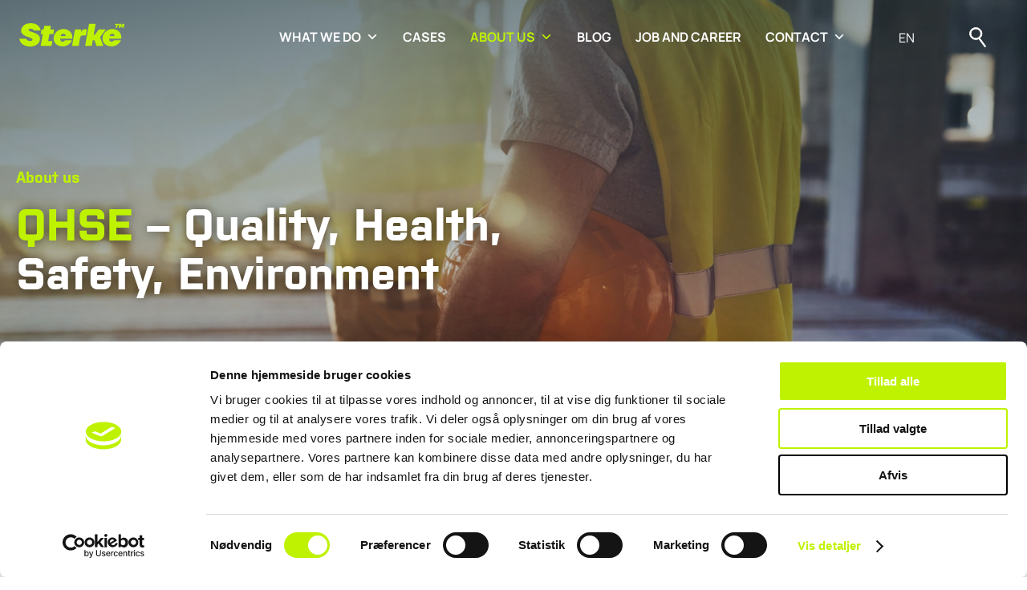

--- FILE ---
content_type: text/html; charset=utf-8
request_url: https://www.google.com/recaptcha/api2/anchor?ar=1&k=6LfWSGwgAAAAAASBwmqtQkuQ2Rf9hSPvGELFQces&co=aHR0cHM6Ly9zdGVya2UuZGs6NDQz&hl=en&v=PoyoqOPhxBO7pBk68S4YbpHZ&size=invisible&anchor-ms=20000&execute-ms=30000&cb=rzlw8k17mgll
body_size: 48585
content:
<!DOCTYPE HTML><html dir="ltr" lang="en"><head><meta http-equiv="Content-Type" content="text/html; charset=UTF-8">
<meta http-equiv="X-UA-Compatible" content="IE=edge">
<title>reCAPTCHA</title>
<style type="text/css">
/* cyrillic-ext */
@font-face {
  font-family: 'Roboto';
  font-style: normal;
  font-weight: 400;
  font-stretch: 100%;
  src: url(//fonts.gstatic.com/s/roboto/v48/KFO7CnqEu92Fr1ME7kSn66aGLdTylUAMa3GUBHMdazTgWw.woff2) format('woff2');
  unicode-range: U+0460-052F, U+1C80-1C8A, U+20B4, U+2DE0-2DFF, U+A640-A69F, U+FE2E-FE2F;
}
/* cyrillic */
@font-face {
  font-family: 'Roboto';
  font-style: normal;
  font-weight: 400;
  font-stretch: 100%;
  src: url(//fonts.gstatic.com/s/roboto/v48/KFO7CnqEu92Fr1ME7kSn66aGLdTylUAMa3iUBHMdazTgWw.woff2) format('woff2');
  unicode-range: U+0301, U+0400-045F, U+0490-0491, U+04B0-04B1, U+2116;
}
/* greek-ext */
@font-face {
  font-family: 'Roboto';
  font-style: normal;
  font-weight: 400;
  font-stretch: 100%;
  src: url(//fonts.gstatic.com/s/roboto/v48/KFO7CnqEu92Fr1ME7kSn66aGLdTylUAMa3CUBHMdazTgWw.woff2) format('woff2');
  unicode-range: U+1F00-1FFF;
}
/* greek */
@font-face {
  font-family: 'Roboto';
  font-style: normal;
  font-weight: 400;
  font-stretch: 100%;
  src: url(//fonts.gstatic.com/s/roboto/v48/KFO7CnqEu92Fr1ME7kSn66aGLdTylUAMa3-UBHMdazTgWw.woff2) format('woff2');
  unicode-range: U+0370-0377, U+037A-037F, U+0384-038A, U+038C, U+038E-03A1, U+03A3-03FF;
}
/* math */
@font-face {
  font-family: 'Roboto';
  font-style: normal;
  font-weight: 400;
  font-stretch: 100%;
  src: url(//fonts.gstatic.com/s/roboto/v48/KFO7CnqEu92Fr1ME7kSn66aGLdTylUAMawCUBHMdazTgWw.woff2) format('woff2');
  unicode-range: U+0302-0303, U+0305, U+0307-0308, U+0310, U+0312, U+0315, U+031A, U+0326-0327, U+032C, U+032F-0330, U+0332-0333, U+0338, U+033A, U+0346, U+034D, U+0391-03A1, U+03A3-03A9, U+03B1-03C9, U+03D1, U+03D5-03D6, U+03F0-03F1, U+03F4-03F5, U+2016-2017, U+2034-2038, U+203C, U+2040, U+2043, U+2047, U+2050, U+2057, U+205F, U+2070-2071, U+2074-208E, U+2090-209C, U+20D0-20DC, U+20E1, U+20E5-20EF, U+2100-2112, U+2114-2115, U+2117-2121, U+2123-214F, U+2190, U+2192, U+2194-21AE, U+21B0-21E5, U+21F1-21F2, U+21F4-2211, U+2213-2214, U+2216-22FF, U+2308-230B, U+2310, U+2319, U+231C-2321, U+2336-237A, U+237C, U+2395, U+239B-23B7, U+23D0, U+23DC-23E1, U+2474-2475, U+25AF, U+25B3, U+25B7, U+25BD, U+25C1, U+25CA, U+25CC, U+25FB, U+266D-266F, U+27C0-27FF, U+2900-2AFF, U+2B0E-2B11, U+2B30-2B4C, U+2BFE, U+3030, U+FF5B, U+FF5D, U+1D400-1D7FF, U+1EE00-1EEFF;
}
/* symbols */
@font-face {
  font-family: 'Roboto';
  font-style: normal;
  font-weight: 400;
  font-stretch: 100%;
  src: url(//fonts.gstatic.com/s/roboto/v48/KFO7CnqEu92Fr1ME7kSn66aGLdTylUAMaxKUBHMdazTgWw.woff2) format('woff2');
  unicode-range: U+0001-000C, U+000E-001F, U+007F-009F, U+20DD-20E0, U+20E2-20E4, U+2150-218F, U+2190, U+2192, U+2194-2199, U+21AF, U+21E6-21F0, U+21F3, U+2218-2219, U+2299, U+22C4-22C6, U+2300-243F, U+2440-244A, U+2460-24FF, U+25A0-27BF, U+2800-28FF, U+2921-2922, U+2981, U+29BF, U+29EB, U+2B00-2BFF, U+4DC0-4DFF, U+FFF9-FFFB, U+10140-1018E, U+10190-1019C, U+101A0, U+101D0-101FD, U+102E0-102FB, U+10E60-10E7E, U+1D2C0-1D2D3, U+1D2E0-1D37F, U+1F000-1F0FF, U+1F100-1F1AD, U+1F1E6-1F1FF, U+1F30D-1F30F, U+1F315, U+1F31C, U+1F31E, U+1F320-1F32C, U+1F336, U+1F378, U+1F37D, U+1F382, U+1F393-1F39F, U+1F3A7-1F3A8, U+1F3AC-1F3AF, U+1F3C2, U+1F3C4-1F3C6, U+1F3CA-1F3CE, U+1F3D4-1F3E0, U+1F3ED, U+1F3F1-1F3F3, U+1F3F5-1F3F7, U+1F408, U+1F415, U+1F41F, U+1F426, U+1F43F, U+1F441-1F442, U+1F444, U+1F446-1F449, U+1F44C-1F44E, U+1F453, U+1F46A, U+1F47D, U+1F4A3, U+1F4B0, U+1F4B3, U+1F4B9, U+1F4BB, U+1F4BF, U+1F4C8-1F4CB, U+1F4D6, U+1F4DA, U+1F4DF, U+1F4E3-1F4E6, U+1F4EA-1F4ED, U+1F4F7, U+1F4F9-1F4FB, U+1F4FD-1F4FE, U+1F503, U+1F507-1F50B, U+1F50D, U+1F512-1F513, U+1F53E-1F54A, U+1F54F-1F5FA, U+1F610, U+1F650-1F67F, U+1F687, U+1F68D, U+1F691, U+1F694, U+1F698, U+1F6AD, U+1F6B2, U+1F6B9-1F6BA, U+1F6BC, U+1F6C6-1F6CF, U+1F6D3-1F6D7, U+1F6E0-1F6EA, U+1F6F0-1F6F3, U+1F6F7-1F6FC, U+1F700-1F7FF, U+1F800-1F80B, U+1F810-1F847, U+1F850-1F859, U+1F860-1F887, U+1F890-1F8AD, U+1F8B0-1F8BB, U+1F8C0-1F8C1, U+1F900-1F90B, U+1F93B, U+1F946, U+1F984, U+1F996, U+1F9E9, U+1FA00-1FA6F, U+1FA70-1FA7C, U+1FA80-1FA89, U+1FA8F-1FAC6, U+1FACE-1FADC, U+1FADF-1FAE9, U+1FAF0-1FAF8, U+1FB00-1FBFF;
}
/* vietnamese */
@font-face {
  font-family: 'Roboto';
  font-style: normal;
  font-weight: 400;
  font-stretch: 100%;
  src: url(//fonts.gstatic.com/s/roboto/v48/KFO7CnqEu92Fr1ME7kSn66aGLdTylUAMa3OUBHMdazTgWw.woff2) format('woff2');
  unicode-range: U+0102-0103, U+0110-0111, U+0128-0129, U+0168-0169, U+01A0-01A1, U+01AF-01B0, U+0300-0301, U+0303-0304, U+0308-0309, U+0323, U+0329, U+1EA0-1EF9, U+20AB;
}
/* latin-ext */
@font-face {
  font-family: 'Roboto';
  font-style: normal;
  font-weight: 400;
  font-stretch: 100%;
  src: url(//fonts.gstatic.com/s/roboto/v48/KFO7CnqEu92Fr1ME7kSn66aGLdTylUAMa3KUBHMdazTgWw.woff2) format('woff2');
  unicode-range: U+0100-02BA, U+02BD-02C5, U+02C7-02CC, U+02CE-02D7, U+02DD-02FF, U+0304, U+0308, U+0329, U+1D00-1DBF, U+1E00-1E9F, U+1EF2-1EFF, U+2020, U+20A0-20AB, U+20AD-20C0, U+2113, U+2C60-2C7F, U+A720-A7FF;
}
/* latin */
@font-face {
  font-family: 'Roboto';
  font-style: normal;
  font-weight: 400;
  font-stretch: 100%;
  src: url(//fonts.gstatic.com/s/roboto/v48/KFO7CnqEu92Fr1ME7kSn66aGLdTylUAMa3yUBHMdazQ.woff2) format('woff2');
  unicode-range: U+0000-00FF, U+0131, U+0152-0153, U+02BB-02BC, U+02C6, U+02DA, U+02DC, U+0304, U+0308, U+0329, U+2000-206F, U+20AC, U+2122, U+2191, U+2193, U+2212, U+2215, U+FEFF, U+FFFD;
}
/* cyrillic-ext */
@font-face {
  font-family: 'Roboto';
  font-style: normal;
  font-weight: 500;
  font-stretch: 100%;
  src: url(//fonts.gstatic.com/s/roboto/v48/KFO7CnqEu92Fr1ME7kSn66aGLdTylUAMa3GUBHMdazTgWw.woff2) format('woff2');
  unicode-range: U+0460-052F, U+1C80-1C8A, U+20B4, U+2DE0-2DFF, U+A640-A69F, U+FE2E-FE2F;
}
/* cyrillic */
@font-face {
  font-family: 'Roboto';
  font-style: normal;
  font-weight: 500;
  font-stretch: 100%;
  src: url(//fonts.gstatic.com/s/roboto/v48/KFO7CnqEu92Fr1ME7kSn66aGLdTylUAMa3iUBHMdazTgWw.woff2) format('woff2');
  unicode-range: U+0301, U+0400-045F, U+0490-0491, U+04B0-04B1, U+2116;
}
/* greek-ext */
@font-face {
  font-family: 'Roboto';
  font-style: normal;
  font-weight: 500;
  font-stretch: 100%;
  src: url(//fonts.gstatic.com/s/roboto/v48/KFO7CnqEu92Fr1ME7kSn66aGLdTylUAMa3CUBHMdazTgWw.woff2) format('woff2');
  unicode-range: U+1F00-1FFF;
}
/* greek */
@font-face {
  font-family: 'Roboto';
  font-style: normal;
  font-weight: 500;
  font-stretch: 100%;
  src: url(//fonts.gstatic.com/s/roboto/v48/KFO7CnqEu92Fr1ME7kSn66aGLdTylUAMa3-UBHMdazTgWw.woff2) format('woff2');
  unicode-range: U+0370-0377, U+037A-037F, U+0384-038A, U+038C, U+038E-03A1, U+03A3-03FF;
}
/* math */
@font-face {
  font-family: 'Roboto';
  font-style: normal;
  font-weight: 500;
  font-stretch: 100%;
  src: url(//fonts.gstatic.com/s/roboto/v48/KFO7CnqEu92Fr1ME7kSn66aGLdTylUAMawCUBHMdazTgWw.woff2) format('woff2');
  unicode-range: U+0302-0303, U+0305, U+0307-0308, U+0310, U+0312, U+0315, U+031A, U+0326-0327, U+032C, U+032F-0330, U+0332-0333, U+0338, U+033A, U+0346, U+034D, U+0391-03A1, U+03A3-03A9, U+03B1-03C9, U+03D1, U+03D5-03D6, U+03F0-03F1, U+03F4-03F5, U+2016-2017, U+2034-2038, U+203C, U+2040, U+2043, U+2047, U+2050, U+2057, U+205F, U+2070-2071, U+2074-208E, U+2090-209C, U+20D0-20DC, U+20E1, U+20E5-20EF, U+2100-2112, U+2114-2115, U+2117-2121, U+2123-214F, U+2190, U+2192, U+2194-21AE, U+21B0-21E5, U+21F1-21F2, U+21F4-2211, U+2213-2214, U+2216-22FF, U+2308-230B, U+2310, U+2319, U+231C-2321, U+2336-237A, U+237C, U+2395, U+239B-23B7, U+23D0, U+23DC-23E1, U+2474-2475, U+25AF, U+25B3, U+25B7, U+25BD, U+25C1, U+25CA, U+25CC, U+25FB, U+266D-266F, U+27C0-27FF, U+2900-2AFF, U+2B0E-2B11, U+2B30-2B4C, U+2BFE, U+3030, U+FF5B, U+FF5D, U+1D400-1D7FF, U+1EE00-1EEFF;
}
/* symbols */
@font-face {
  font-family: 'Roboto';
  font-style: normal;
  font-weight: 500;
  font-stretch: 100%;
  src: url(//fonts.gstatic.com/s/roboto/v48/KFO7CnqEu92Fr1ME7kSn66aGLdTylUAMaxKUBHMdazTgWw.woff2) format('woff2');
  unicode-range: U+0001-000C, U+000E-001F, U+007F-009F, U+20DD-20E0, U+20E2-20E4, U+2150-218F, U+2190, U+2192, U+2194-2199, U+21AF, U+21E6-21F0, U+21F3, U+2218-2219, U+2299, U+22C4-22C6, U+2300-243F, U+2440-244A, U+2460-24FF, U+25A0-27BF, U+2800-28FF, U+2921-2922, U+2981, U+29BF, U+29EB, U+2B00-2BFF, U+4DC0-4DFF, U+FFF9-FFFB, U+10140-1018E, U+10190-1019C, U+101A0, U+101D0-101FD, U+102E0-102FB, U+10E60-10E7E, U+1D2C0-1D2D3, U+1D2E0-1D37F, U+1F000-1F0FF, U+1F100-1F1AD, U+1F1E6-1F1FF, U+1F30D-1F30F, U+1F315, U+1F31C, U+1F31E, U+1F320-1F32C, U+1F336, U+1F378, U+1F37D, U+1F382, U+1F393-1F39F, U+1F3A7-1F3A8, U+1F3AC-1F3AF, U+1F3C2, U+1F3C4-1F3C6, U+1F3CA-1F3CE, U+1F3D4-1F3E0, U+1F3ED, U+1F3F1-1F3F3, U+1F3F5-1F3F7, U+1F408, U+1F415, U+1F41F, U+1F426, U+1F43F, U+1F441-1F442, U+1F444, U+1F446-1F449, U+1F44C-1F44E, U+1F453, U+1F46A, U+1F47D, U+1F4A3, U+1F4B0, U+1F4B3, U+1F4B9, U+1F4BB, U+1F4BF, U+1F4C8-1F4CB, U+1F4D6, U+1F4DA, U+1F4DF, U+1F4E3-1F4E6, U+1F4EA-1F4ED, U+1F4F7, U+1F4F9-1F4FB, U+1F4FD-1F4FE, U+1F503, U+1F507-1F50B, U+1F50D, U+1F512-1F513, U+1F53E-1F54A, U+1F54F-1F5FA, U+1F610, U+1F650-1F67F, U+1F687, U+1F68D, U+1F691, U+1F694, U+1F698, U+1F6AD, U+1F6B2, U+1F6B9-1F6BA, U+1F6BC, U+1F6C6-1F6CF, U+1F6D3-1F6D7, U+1F6E0-1F6EA, U+1F6F0-1F6F3, U+1F6F7-1F6FC, U+1F700-1F7FF, U+1F800-1F80B, U+1F810-1F847, U+1F850-1F859, U+1F860-1F887, U+1F890-1F8AD, U+1F8B0-1F8BB, U+1F8C0-1F8C1, U+1F900-1F90B, U+1F93B, U+1F946, U+1F984, U+1F996, U+1F9E9, U+1FA00-1FA6F, U+1FA70-1FA7C, U+1FA80-1FA89, U+1FA8F-1FAC6, U+1FACE-1FADC, U+1FADF-1FAE9, U+1FAF0-1FAF8, U+1FB00-1FBFF;
}
/* vietnamese */
@font-face {
  font-family: 'Roboto';
  font-style: normal;
  font-weight: 500;
  font-stretch: 100%;
  src: url(//fonts.gstatic.com/s/roboto/v48/KFO7CnqEu92Fr1ME7kSn66aGLdTylUAMa3OUBHMdazTgWw.woff2) format('woff2');
  unicode-range: U+0102-0103, U+0110-0111, U+0128-0129, U+0168-0169, U+01A0-01A1, U+01AF-01B0, U+0300-0301, U+0303-0304, U+0308-0309, U+0323, U+0329, U+1EA0-1EF9, U+20AB;
}
/* latin-ext */
@font-face {
  font-family: 'Roboto';
  font-style: normal;
  font-weight: 500;
  font-stretch: 100%;
  src: url(//fonts.gstatic.com/s/roboto/v48/KFO7CnqEu92Fr1ME7kSn66aGLdTylUAMa3KUBHMdazTgWw.woff2) format('woff2');
  unicode-range: U+0100-02BA, U+02BD-02C5, U+02C7-02CC, U+02CE-02D7, U+02DD-02FF, U+0304, U+0308, U+0329, U+1D00-1DBF, U+1E00-1E9F, U+1EF2-1EFF, U+2020, U+20A0-20AB, U+20AD-20C0, U+2113, U+2C60-2C7F, U+A720-A7FF;
}
/* latin */
@font-face {
  font-family: 'Roboto';
  font-style: normal;
  font-weight: 500;
  font-stretch: 100%;
  src: url(//fonts.gstatic.com/s/roboto/v48/KFO7CnqEu92Fr1ME7kSn66aGLdTylUAMa3yUBHMdazQ.woff2) format('woff2');
  unicode-range: U+0000-00FF, U+0131, U+0152-0153, U+02BB-02BC, U+02C6, U+02DA, U+02DC, U+0304, U+0308, U+0329, U+2000-206F, U+20AC, U+2122, U+2191, U+2193, U+2212, U+2215, U+FEFF, U+FFFD;
}
/* cyrillic-ext */
@font-face {
  font-family: 'Roboto';
  font-style: normal;
  font-weight: 900;
  font-stretch: 100%;
  src: url(//fonts.gstatic.com/s/roboto/v48/KFO7CnqEu92Fr1ME7kSn66aGLdTylUAMa3GUBHMdazTgWw.woff2) format('woff2');
  unicode-range: U+0460-052F, U+1C80-1C8A, U+20B4, U+2DE0-2DFF, U+A640-A69F, U+FE2E-FE2F;
}
/* cyrillic */
@font-face {
  font-family: 'Roboto';
  font-style: normal;
  font-weight: 900;
  font-stretch: 100%;
  src: url(//fonts.gstatic.com/s/roboto/v48/KFO7CnqEu92Fr1ME7kSn66aGLdTylUAMa3iUBHMdazTgWw.woff2) format('woff2');
  unicode-range: U+0301, U+0400-045F, U+0490-0491, U+04B0-04B1, U+2116;
}
/* greek-ext */
@font-face {
  font-family: 'Roboto';
  font-style: normal;
  font-weight: 900;
  font-stretch: 100%;
  src: url(//fonts.gstatic.com/s/roboto/v48/KFO7CnqEu92Fr1ME7kSn66aGLdTylUAMa3CUBHMdazTgWw.woff2) format('woff2');
  unicode-range: U+1F00-1FFF;
}
/* greek */
@font-face {
  font-family: 'Roboto';
  font-style: normal;
  font-weight: 900;
  font-stretch: 100%;
  src: url(//fonts.gstatic.com/s/roboto/v48/KFO7CnqEu92Fr1ME7kSn66aGLdTylUAMa3-UBHMdazTgWw.woff2) format('woff2');
  unicode-range: U+0370-0377, U+037A-037F, U+0384-038A, U+038C, U+038E-03A1, U+03A3-03FF;
}
/* math */
@font-face {
  font-family: 'Roboto';
  font-style: normal;
  font-weight: 900;
  font-stretch: 100%;
  src: url(//fonts.gstatic.com/s/roboto/v48/KFO7CnqEu92Fr1ME7kSn66aGLdTylUAMawCUBHMdazTgWw.woff2) format('woff2');
  unicode-range: U+0302-0303, U+0305, U+0307-0308, U+0310, U+0312, U+0315, U+031A, U+0326-0327, U+032C, U+032F-0330, U+0332-0333, U+0338, U+033A, U+0346, U+034D, U+0391-03A1, U+03A3-03A9, U+03B1-03C9, U+03D1, U+03D5-03D6, U+03F0-03F1, U+03F4-03F5, U+2016-2017, U+2034-2038, U+203C, U+2040, U+2043, U+2047, U+2050, U+2057, U+205F, U+2070-2071, U+2074-208E, U+2090-209C, U+20D0-20DC, U+20E1, U+20E5-20EF, U+2100-2112, U+2114-2115, U+2117-2121, U+2123-214F, U+2190, U+2192, U+2194-21AE, U+21B0-21E5, U+21F1-21F2, U+21F4-2211, U+2213-2214, U+2216-22FF, U+2308-230B, U+2310, U+2319, U+231C-2321, U+2336-237A, U+237C, U+2395, U+239B-23B7, U+23D0, U+23DC-23E1, U+2474-2475, U+25AF, U+25B3, U+25B7, U+25BD, U+25C1, U+25CA, U+25CC, U+25FB, U+266D-266F, U+27C0-27FF, U+2900-2AFF, U+2B0E-2B11, U+2B30-2B4C, U+2BFE, U+3030, U+FF5B, U+FF5D, U+1D400-1D7FF, U+1EE00-1EEFF;
}
/* symbols */
@font-face {
  font-family: 'Roboto';
  font-style: normal;
  font-weight: 900;
  font-stretch: 100%;
  src: url(//fonts.gstatic.com/s/roboto/v48/KFO7CnqEu92Fr1ME7kSn66aGLdTylUAMaxKUBHMdazTgWw.woff2) format('woff2');
  unicode-range: U+0001-000C, U+000E-001F, U+007F-009F, U+20DD-20E0, U+20E2-20E4, U+2150-218F, U+2190, U+2192, U+2194-2199, U+21AF, U+21E6-21F0, U+21F3, U+2218-2219, U+2299, U+22C4-22C6, U+2300-243F, U+2440-244A, U+2460-24FF, U+25A0-27BF, U+2800-28FF, U+2921-2922, U+2981, U+29BF, U+29EB, U+2B00-2BFF, U+4DC0-4DFF, U+FFF9-FFFB, U+10140-1018E, U+10190-1019C, U+101A0, U+101D0-101FD, U+102E0-102FB, U+10E60-10E7E, U+1D2C0-1D2D3, U+1D2E0-1D37F, U+1F000-1F0FF, U+1F100-1F1AD, U+1F1E6-1F1FF, U+1F30D-1F30F, U+1F315, U+1F31C, U+1F31E, U+1F320-1F32C, U+1F336, U+1F378, U+1F37D, U+1F382, U+1F393-1F39F, U+1F3A7-1F3A8, U+1F3AC-1F3AF, U+1F3C2, U+1F3C4-1F3C6, U+1F3CA-1F3CE, U+1F3D4-1F3E0, U+1F3ED, U+1F3F1-1F3F3, U+1F3F5-1F3F7, U+1F408, U+1F415, U+1F41F, U+1F426, U+1F43F, U+1F441-1F442, U+1F444, U+1F446-1F449, U+1F44C-1F44E, U+1F453, U+1F46A, U+1F47D, U+1F4A3, U+1F4B0, U+1F4B3, U+1F4B9, U+1F4BB, U+1F4BF, U+1F4C8-1F4CB, U+1F4D6, U+1F4DA, U+1F4DF, U+1F4E3-1F4E6, U+1F4EA-1F4ED, U+1F4F7, U+1F4F9-1F4FB, U+1F4FD-1F4FE, U+1F503, U+1F507-1F50B, U+1F50D, U+1F512-1F513, U+1F53E-1F54A, U+1F54F-1F5FA, U+1F610, U+1F650-1F67F, U+1F687, U+1F68D, U+1F691, U+1F694, U+1F698, U+1F6AD, U+1F6B2, U+1F6B9-1F6BA, U+1F6BC, U+1F6C6-1F6CF, U+1F6D3-1F6D7, U+1F6E0-1F6EA, U+1F6F0-1F6F3, U+1F6F7-1F6FC, U+1F700-1F7FF, U+1F800-1F80B, U+1F810-1F847, U+1F850-1F859, U+1F860-1F887, U+1F890-1F8AD, U+1F8B0-1F8BB, U+1F8C0-1F8C1, U+1F900-1F90B, U+1F93B, U+1F946, U+1F984, U+1F996, U+1F9E9, U+1FA00-1FA6F, U+1FA70-1FA7C, U+1FA80-1FA89, U+1FA8F-1FAC6, U+1FACE-1FADC, U+1FADF-1FAE9, U+1FAF0-1FAF8, U+1FB00-1FBFF;
}
/* vietnamese */
@font-face {
  font-family: 'Roboto';
  font-style: normal;
  font-weight: 900;
  font-stretch: 100%;
  src: url(//fonts.gstatic.com/s/roboto/v48/KFO7CnqEu92Fr1ME7kSn66aGLdTylUAMa3OUBHMdazTgWw.woff2) format('woff2');
  unicode-range: U+0102-0103, U+0110-0111, U+0128-0129, U+0168-0169, U+01A0-01A1, U+01AF-01B0, U+0300-0301, U+0303-0304, U+0308-0309, U+0323, U+0329, U+1EA0-1EF9, U+20AB;
}
/* latin-ext */
@font-face {
  font-family: 'Roboto';
  font-style: normal;
  font-weight: 900;
  font-stretch: 100%;
  src: url(//fonts.gstatic.com/s/roboto/v48/KFO7CnqEu92Fr1ME7kSn66aGLdTylUAMa3KUBHMdazTgWw.woff2) format('woff2');
  unicode-range: U+0100-02BA, U+02BD-02C5, U+02C7-02CC, U+02CE-02D7, U+02DD-02FF, U+0304, U+0308, U+0329, U+1D00-1DBF, U+1E00-1E9F, U+1EF2-1EFF, U+2020, U+20A0-20AB, U+20AD-20C0, U+2113, U+2C60-2C7F, U+A720-A7FF;
}
/* latin */
@font-face {
  font-family: 'Roboto';
  font-style: normal;
  font-weight: 900;
  font-stretch: 100%;
  src: url(//fonts.gstatic.com/s/roboto/v48/KFO7CnqEu92Fr1ME7kSn66aGLdTylUAMa3yUBHMdazQ.woff2) format('woff2');
  unicode-range: U+0000-00FF, U+0131, U+0152-0153, U+02BB-02BC, U+02C6, U+02DA, U+02DC, U+0304, U+0308, U+0329, U+2000-206F, U+20AC, U+2122, U+2191, U+2193, U+2212, U+2215, U+FEFF, U+FFFD;
}

</style>
<link rel="stylesheet" type="text/css" href="https://www.gstatic.com/recaptcha/releases/PoyoqOPhxBO7pBk68S4YbpHZ/styles__ltr.css">
<script nonce="HO4ObpNeie4DYrfd722Yfw" type="text/javascript">window['__recaptcha_api'] = 'https://www.google.com/recaptcha/api2/';</script>
<script type="text/javascript" src="https://www.gstatic.com/recaptcha/releases/PoyoqOPhxBO7pBk68S4YbpHZ/recaptcha__en.js" nonce="HO4ObpNeie4DYrfd722Yfw">
      
    </script></head>
<body><div id="rc-anchor-alert" class="rc-anchor-alert"></div>
<input type="hidden" id="recaptcha-token" value="[base64]">
<script type="text/javascript" nonce="HO4ObpNeie4DYrfd722Yfw">
      recaptcha.anchor.Main.init("[\x22ainput\x22,[\x22bgdata\x22,\x22\x22,\[base64]/[base64]/[base64]/ZyhXLGgpOnEoW04sMjEsbF0sVywwKSxoKSxmYWxzZSxmYWxzZSl9Y2F0Y2goayl7RygzNTgsVyk/[base64]/[base64]/[base64]/[base64]/[base64]/[base64]/[base64]/bmV3IEJbT10oRFswXSk6dz09Mj9uZXcgQltPXShEWzBdLERbMV0pOnc9PTM/bmV3IEJbT10oRFswXSxEWzFdLERbMl0pOnc9PTQ/[base64]/[base64]/[base64]/[base64]/[base64]\\u003d\x22,\[base64]\\u003d\x22,\[base64]/Cix5mL8KgYsOvPhHDmmHCrsOAwq3Ds8Klwr7DtcOcGH57wrRnRAhUWsOpQgzChcO1XsK+UsKLw47CkHLDiT0YwoZ0w4h4wrzDuVtCDsOewqHDoUtIw5ljAMK6wpDCnsOgw6ZyOsKmNDFEwrvDqcKkZ8K/fMK0O8Kywo0+w5rDi3Yuw55oACYaw5fDu8OTwobChmZzVcOEw6LDvMKXfsOBIcOkRzQHw65Vw5bCrMKSw5bCkMOQPcOowpN/wo4QS8OcwrDClVl4csOAEMOSwpN+BVXDqk3DqXPDnVDDoMKHw7Rgw6fDkcOWw61bNyfCvyrDgjFzw5okcXvCnlrCh8Klw4ByLEYhw63Co8K3w4nCjMKADik2w4QVwo9VOyFYR8KWSBbDv8OBw6/Ct8KxwpzDksOVwozCuyvCnsOILjLCrR0tBkdIwqHDlcOUEsK8GMKhDFvDsMKCw6oPWMKuA19rWcKUZcKnQDnCl3DDjsOkwpvDncO9aMOKwp7DvMK/w6DDh0IOw6wdw7Y2B244XC5ZwrXDhETCgHLCoQzDvD/DnmfDrCXDiMOAw4IPEmLCgWJcLMOmwpcTwqbDqcK/woIVw7sbKsO4IcKCwoVXGsKQwp/[base64]/[base64]/Dp3vCpWrClcOuRSducgsDw7vDn0N6IcKLwo5EwrYhwoHDjk/DicOYM8KKe8KbO8OQwqkjwpgJT1pBGWxAwrIpw5Yew7sURD/[base64]/[base64]/eiZowrbDmEjDtcK8fRfCmsOWw4LCqcKywo3CrMKdw7EIwq/Cqm3CiAPCiHrDi8KMHTjDr8O+JsOeQMOaFX9Ww7DCuGvDpSc5w6nCncO+wrZxPcKOMAZJLsKKw60uwonCkMO/DMKpVDBDwo3Dnk/DkHgaBDjDiMOGwr5sw4IPw6vCsXzCt8OhUsOHwq45aMOYA8K2w5vDsGEiGcOaTUzClz7DqjJqWcOtw6jCrkUHXsKlwothA8O3RBXCnsKAHcKoSMK6FibCuMObGsOjHWQBSXPDkMKwecKfwo9dDW1iw5tYAsK/w6bDqsOqacK6wqheNQ/DrFHCu2NTLMKsJcO4w6PDlQ/Dj8KhOsOYKlnCs8O4PFosShXCqA/DicOKw4XDqQDDmWN9w7xQYFwNIFBiUcKTw7LDijPDlmbDlsO6w4RrwrBfwrxdVcK9a8Kww60/DSc2VFDDvl8QR8ORwpJxwprCgcOMcMKbwqTCmcOvwofDj8O9MMOYw7dIQsOXw5vChMOhwr/DusOXwqs2E8KZf8OLw5DCl8KWw7dGwp7DsMOLR1AAHAdEw4ZaTFQ/w501w5QyZVvCncKFw7xBwpN5ZSPChsKFfFPCixw5w6/Cj8KtcXLDqzgKwofDg8KLw7rDl8Kkwo8EwqFTOBNSMMOSw7rCuQ3CiV4TWwfDmsK3I8OUw7TCjMK2w6bCgsOaw7jCuQ5KwqRTAMKsU8Onw5nChWYAwq8+E8KLJMOZwpXDpMO5woYNB8Kkw5ITCcKeKDlRw47CsMOBwrLDlBU/RnRzCcKGwoDDqDZww5Y1eMOYwq1PQsKPw73ColVQwp4Dw7FAwoA9worCrWPCjsKmIlXCogXDm8O1CwDCgMK0YBHCisOfZGYqw5HCtz7DkcKMVsKkbTrClsKiw7/DuMK3wqjDmnxGeHgMHsKJOFsKwrBrYMOVw4NuKXE7w73CjDc0DTNcw5nDhsKtOMO/w6Rsw4Bqw7UnwqXDkFo/JCh7Dy4wLmrCvcOhZwwNBXzDj3PDij3DrsOPN2NLZ2wxRMOEwpjCnXsOPgYrwpHDo8OeGsKqw6VVPMK4JlBPZAzDpsKlVz7CrWM6UMO5w5bDgMKcMsK+L8O1AzvDjcOjwp/Dmh/DsEltUcKAwq7DssOUw45Uw4Yfw5DDmk/DihZ0CsOWw5vCmMK4NQhRMsKtw4B5wrHDpknCj8KMT2E8w74hw7NAZsKOUi45TcOHDsOBw5PCmSFqwosewo3DvGMFwqQMw7nDrcKRZ8KQw6/DiAB+w7dpDi9gw4XDjcKkwqXDtsKZWVrDgkTClsKNRDszdl3Dv8KcLsO2axVmFBk2G1PDhsOdAiYDUWRYworCuyTDpsKtwolhw7jCrhs8wpkBw5UsZF/DrsKlL8Ofwq/DicK8ZsK4WcOlMAh/[base64]/[base64]/w5Vjwp7DlAvCoCTDlgF0w7QdwqHCiMKswpMIHkbDlsOMwrnCoj5wwqDDi8KQBsOCw7rDig/DhsO+wpfDsMKwwoDDiMKDwq7DgQ/DusOJw41WRBdJwoDCmcOEwrLDpxAkGSnCv2Rgf8K5CMOGw6fDj8KLwoNZwr5CIcOxWQ/CkgHDhF/[base64]/aR1aFsO3QyNIw6UwGXlVRcOLXsOjOQ/CtBDCuTB6wp3CknTDlyzCmWBQw6VScC86NsK6dMKOBTIdAmlGAMOHwrbDlCnDqMOnw5PCkVrCp8K1wrEcCmPCrMKWIcKHUDFdw7lyw5TCmsKpwqjCgsK2w75PeMKaw7olVcOdOhhLWG/CkVnCoRbDjMKpwoDChcKxw5LCiyxmEMOdSRXDicKEwrprE27DhB/Dm3PDo8KKwqTDgcOfw51HPGnCohHCpB9FDMK3w7zDoBXCozvCuUlYQcOLwpoXcQYHMMK1wrozw4bCrMKKw7Ehwr/CiAUlwqPCvjDCnsK2wrp4fUfDswvDnVDChzjDncOfwo9XwobCrn1GDcK5MV/DhhV5RjTDqx3DsMOFw6XDqcOtw4bDvFTDgH8OQ8OIwpLClMOOTsKxw5FJwobDicK1wqhnwpc7w4xwCcO4wr1lRMOZwqMwwoVuacKHw5Bsw57DvFFDwo/Dk8Oxa3/CqwZIDTDCpsOIWMOVw7nCk8OHwrI0BFfDlMO8w5jDk8KAUMK+I3TCl2pXw48ow43ClcK/wrTCu8KEdcKSw7xJwpIMwqTCjcKPbWRvZnsGwpBawrdewqTCgcKNwo7Dvy7DoH/[base64]/NyPDvTDDrcKxwoU6w6JUwojCu1bDicOewp3DvsO6eisfw53CjH/CksONcgHDhcOwHMK6woLCgSPCtMOcCMOyZD/Dlmhswq/Dm8KndsO5woLCmsO2w7HDtT4Ww5zDlGI3w6ALw7RTw5XCjcKoNUbDjAtuSXYhXhV3IMOTwocnWsOiw5hkwrTDosKgHMOWwpd/OzhDw4h/Ohtjw508KcO6OwMvwpnDoMKxwrkQZcOtNMO+w5zDncOewo9Cw7HDrcKkBMOhwpXDnUPDghpINsKdKgfCkGvDiHEjQVXCi8KSwqoyw7JUWsO4eSzCi8ONwpvDncOiYRjDqcOSwoV9wrxwGHc0G8OtVx1nwrLCicO8Uz4YR2NHIcKWTcOQNBzCpBAfQ8K/NMOHZ1gcw4zDnMKbScO0w6ZBMGLCv2JhT2fDosOzw4rDuT7CkS3DulzDpMORLBAycsOcU2VNwpkGwrHCkcObM8KQEsKjeRIUwq/DvmwYYMOJw7/CpsKEdcKMwpTDjcKKQX8ge8OoHMO6wrfDoHfDjsKraV7CgsOhRw3CmsOGRhIKwpkBwo86woLCjnvDn8Onw40cRcOJG8O9DsKQTsOVY8OHesKRF8K1w688w5EkwoY0wp5FVMK/eFrDtMKyZS5oZRlzCcKJM8O1BsOwwqoXczfCsi/ClnfDnMK/w75ickvDkMK1wqHDocO5woXChcKOw5xZGsOADxhTw4rCk8OgZ1bCqFtdNsKwP23CpcK0woB/[base64]/Cn8Kyw7Vtwq/DlMO7wq3DgSQZwr8PwrzDtCDCmyzDlVzChiPChcOkw6jCgsOxbzgawropwq3CnkrCqsK2wpbDqjdiHV7DucO8bkkmHcKqaSoQwoTDqR3DicKBMl/DvsOjN8O9wo/CicOGw5nDn8OjwoXCsGEfwr1+CsK2wpEmwrljwqLCmQfDl8OuXS7CsMOHUHHDhcOCVnJmPcO7R8Krwq/Cn8Orw7fDqB4cM3XCscKiwr1XwrHDuhnCm8KowrTCpMORwoMMwqXDucKUbHnDkVh/FHvDihJYwpB9JVDDoR/CvMKyaR3DmsKBw447FSV/I8OwMsKLw7HDssKXwqHCkksaY2nCjcO/AMKkwoZCfSLCi8KdwqnDkzw2RjjDj8OfHMKhwp/CjgliwoRAwpzCmMOWacOUw6PCilDCixE/w6jDmjxswpDDh8Kbwr/[base64]/CkiBLwrNxwrTDgHjDvcKDDMO+w6jDusK3UsOOwrMnTcKowp0SwooQwqTDscO7XC93wqvDhsKGwqQNw4LDuFfDmsKZDADDuxlrwqXCvMKcw6pywoNiZsKTQzNxIEZqJcKbNsKiwp9FbDnCl8OVYHHCksOjwqLDu8K6w5UoS8K/[base64]/[base64]/CjMKzwo8jADPCuMOHG2EiScO/wrMMw6AzwpDCoBJkwr4hwp/Cgzk2TFEfHHPCnMK1IsKIdgdQw6c3UsOjwrAIdsKjwrkxwrLDrXoNSsKHCFReP8KGQEnCjlbCt8OEcQDDqEYlw6FqT28Xw43DllLCuXwOTEYgwqvCjCxow68mwqpNw75nL8KWw47DtGDDlMO2woLDtsKtw4cXOMORwrZ1w7gEwpBeTsOaDMKvwr/DlcOpwqjDnmrCo8OSw6XDi8KEw61nfng3wrbCrErDksKHRXtjVMOSQxVRw5nDhsO1wobDtzdbw4Bmw69qwr7DgMKMHFMzw7rClsOXWcOdw55IfC/Cv8KyCwgCwqhefsK2wrfCnmTDkUDCl8KXRFXCtMO+w7XDicO/a2zCscOAw7QuXW/Dm8KVwr9Ww4fCrlR2QGTDlyvCtsOUeSrCj8KcIX1gP8KxA8KGJsOnwqk9w7fDnRRbIsKHM8OhHMKaNcORQTTCiE3CpUfDvcKlJcOeA8KzwqJqTcKPdMO8wrUgwpgYM1QXZsOCdzHCq8KHwrnDpcOMw5HCusOoZMKAR8OkS8OkZsOiwo9AwpzCuiTCnkJ2JVfDvsKKfW/DgyIIemDDj3Mvwo4SBsKDSFLCqXE4w6IawpbCu0fDkcORw51Qw48Cw6goUi3DgsOowoZIYUR7wrjChCnDocOLMMOwZcO7w4PDkxh6AFB+dGrDlXrDnBbCtVLDgl5uaQwmN8KiO2DDmVDCo2XDr8KTw7jDpMOnLMKqwrYWMMOoa8Oawo/Cpn3Chx5vMMKdwqc4E2NpaHkLMsOnGXPDj8Olw4Ehw5Z1wplBAAHCmznCqMO/w4rDqn0cw7zDiX4/w7XCjALClkp9bDHDu8OVw4/ChcK0wrlcw77DlhPDl8Ouw5vCn1rCqDDCgMOQVjVNFsOdwplcw7vDikNPwo1pwrV/O8OHw6QpbCLCrsK6wpZNwok4XsOHFcKNwol2wrkSw7tDw63CklbDgsOBU1DDsTFTw57DusOawq99BBbCk8K0w4dMw41oSDXDhFxSwpvDimsEwqxvw6PClBPCvMKicBwiw6gewo8cfsOgw7xzw63DpsKjLhBqcUQxHCYaLw/[base64]/DsWsheV7DuTQ7w6NzwrggLR8ABFLDjcOywqAXacO9eSFHNsK4QGJFwqoIwpnDlHJQW3HCkibDgcKYD8KzwrjCqVowWcOCwp58NMKeJQTDl3ceFDgKKHXDssOfw73Dm8K4wo7DuMOrCsKcQGQ2w6PCunNHw4xtb8KJOC7CvcKQw4zCnsOcwp/DocKRHcKUGMOxwpjClTHCpMKXw5FWbkZvw53DpcOsXsKKCMK2PsOswr4nEx0RRzwfVkzDsFLDgFnCi8OYwrfCmU/[base64]/N2/[base64]/w4HCmhBGCDTDuSbCn1HDnsKoX8OqIjkWwoNxIFTDtsOcD8KywrQYwqNVwqpHwrTCj8OUwpvDnGo5D13DtcO2w4bCsMOZw7zDpA5iwoNJw7rDsGTCo8O+f8K/wq7DuMKBQ8O2bls0TcOdwpLDlAHDpsOnXsOIw7lBwogzwpbDjMOow6/DuELChMKwGsKowqnDssKsV8KAwqIGw7wTwr1SIMO3wos1wqtlZGjCqB3DiMOOdcKOw4HDrmjDoS11b2fDqsOjw7jDuMOYw5bCnsOWwpzDozrCnBcJwo1PwpfDgsKywr/DmMObwovCjS7DscODKVtaby9Gw4nDuC7DrcK9csOnIcOAw5zCicOwJcKkw57Cq2/DhcOeMsOpPBfDtg0Qwr1Bw4VxUsOywoXCuA4+wphQF21vwprClFzDksKXXsOmwrjDiT8NWCLCmiMUQhXDqVVgwqERfcOCwrxaNsKfwo8Mwow/FcKxX8KEw6LDtMKvwrEUZF/DnkPCmUl5QVAZw7wTw5vDtsKqw6s7WsOSw5LCtD7CjyvDkwHCncK5wrJRw5fDmcKdMcOAcsKOwo0EwrlsbRbCs8ObwpnCs8OWHjvDr8O7wqzDhGdIw7Qlw7l/w71zIi0XwpvDhMKOdxRuw51dKzRbe8Kwa8O7woo7dGvCv8OpenjCumEXLsOhCGTClMO/IsKISXpGXknCo8OiHScdw7jCg1fCjMO/EljDpcKBFy1Iw5V9w4xEwq8OwoByUMK1ckrCk8KjZ8OgFWEYwpnDrxHDj8O6wpUdwo8geMOtwrd1w7YIw7nDs8OwwoppFnlqwqrCkMKxQcOIZ1fCgGxRwqDCg8O3w54/[base64]/[base64]/w6DDvmoMwq4fEMKqfMOOwoLCjldgQsK4Y8OywpR8wpldwqUzwrvDvV0Kw7B3Cn4YdMOiOcKBw57DtVQ4YMOsAHV+GGxzAT86w7HDu8K+w7lWw4wVSigyesKrw7JYw5QMwp7CvwxZw6nCiVIawqDCqWgLA0sYMhlSSGZPwq9oasOsScKFODjDmnPCp8KWw4kqRB/DimRewqDClMKOwpnDrsORwoHDtMOSwqg5w7LCoRbChsKoU8OcwrBtw4xGw4V7KMOiYR/Dlilyw4zCj8OnFVPCuQBNwr4OE8O+w6rDmm7CjsKMaCTCusK0RE7Dh8OsPFXCgD7DpDwfbMKIw6l+w6/DlwzCm8K0wqDCpsKMQMOrwo5CwrfDhsOxwp5/w5jCpsKyZ8Oaw4NKWcOnXiVdw6HClMKBwowyDFfDj2zCjQQ7VCBAw4/CtMKzw4XCqMOvTcKhw6XCiX0ebsO/wr9kwo/[base64]/[base64]/Dp2rDvTlawrEcNsO0wr5rw6xkMMOReUknQFwWd8KBZ04fbMOuw6EBfCDDmAXCnyQAdxATw6/CqMKIScKEwrtCAsK5wqQGTg/Cs2bCoXNcwpRnw6TCqzHChsKrw4XDuifCvxrCsStGO8OXWMOlwrkaSCrDtsKENcKqwqXCvil0w4HDpsK/WitawoB5X8KJw7JQw4zDnAjDpXvDo2jDhBgZw71PBznCtW3DmcKSwocTKGzDgMK/NB8CwqbDvsKLw53DqEhQbcKfwrMLw7gaO8OPJMOTZcKSwpwRP8OHAcKsfsOCwqvCosKqbhokTzhLDAskwrhiw67DkcKufMO6dgrDncK1P0gjUMOYJMORw5HChMKxRDhcw47Cng7DtW3CjcOGwqjDjANjw4F8KiDCizvCmsK/w7t2cwkMOkDDpwLCnFjCn8KjcsKFwqjCoxd+wrbCpcKNaMKCNcKsw5dLFsO6QkAvMMKBwodLKnxCAcOXwoBzU3QUw5/[base64]/CmFPCv8K9woRswrU0wpMRw5LCr8Onw4PDkCXDjxPDtMK5XcOMBEpaSVnCmRnDu8KkTnF6UW1dKWbDtgVrXAgswoPCg8KbJsKfOxALw4zDv2PDvQ7CmMOMw5PCvSp6dsOGwr0mbMKzfB7DmA7Cr8Kawr9AwrDDqinCo8KuSkUkw73DiMOWesOoB8Oswr7Dsk/[base64]/ISNpHAbDqg/[base64]/CqQlkw7/Du8KowpB2B8KiwpnCoVnDhcKzw5geXggMwr/CicK6wozCtTZ0bmkOaTPCp8KtwqTCn8ONwoJyw5Z6w4PDnsOpwqNQZW/CiHjDpExNUxHDlcKgJcKQN2Row6LDonZhXBDCl8OjwqwYQsKqclVQYE5ow6hyw5PCosOGw7HDiUAIw4nCrMO6w4TCtgEmeSt/wpnDoEN5wpQnP8K3Q8OsdQtZw4HDnMOdTF0wVyjDo8OAGVPCm8OsTBlGUAIqw6p5K2rDqsKvZ8KDwqFmwq7Cg8KeflTCkGFjbndePsKAw5/DkFzCuMOIw4M7Cm9FwqlSKsK/RMOwwo1sYFEJbMKBwpkmHHVeMA7DswTDssO6IMKKw7Idw7lLcsOww5gud8OIwoUHHTPDl8KfasOAw5/Ck8OAwofCpA7DnsOpw7l4B8OUdsORZQDCgRfCkcKfLH7DisKEN8OIEGnDkcKSCCQqw5/DvsK9P8KYHlrCpCzDrMKVw4nDg1dKVUoNwo8Cwp8Iw5rCk1jDg8Kgw6zDlBIXXBY3w4FZKhEZIynCmsO0a8KEH2YwLhbDqsOcPkHDlsOMbx/DhcO2H8ObwrUhwoY0WDbCmMKswr7Do8OWw4nCpsK9w7fCisKHw5zCqsOUY8KVZVHDgjHCksOSQMK/wqo5e3JqTSrDvi8NdW3Cvm0gw6wbVVZTH8KIwpHDpsObwr7CjkDDk1bCplN/RMOFWMKxw5lTPz/CvVNYwpgqwoLCsyFhwqXClzXDlnwEYgTDrjjDiDt5w5g3aMKzPcKvKETDv8KUwrrCnMKCwoXDhcO5L8KOTsOgwqthwpXDusK4wo0kwr7DrMOKMXXCt0oAwoHDihXCqlXCjcKww6Zow7fCukzCpVhjN8ONw5/CoMO8JAXCjsKEwrMWw4jCrD3CgcOyS8O9wrLDmsKfwpo2BMOvJsOUw6LDlTvCrsOfwqbCoU/DvxcMY8K7XMKcRcKawog0wrfDjHc9DsOYwpnCpE5/GsOAwpLDo8OjCsKBwofDusKbw4dRRkNXwpgvI8K0w5jDkkM1w7HDvnDCqADDksK0w41VT8KewocIBhVFw6XDiE96F0UPQcKFccKHd07CqirCuGg5QkYBw7rChCURIcOLVMOYNBzDlXIDM8KLw48tTsO9w6RKWsKxwojCtGoPVGhqHQUAFsKdw7bDisK8WsK/w6lbwpzCqX7Co3Vxw53DnifDjcK2wrdAworDmEzCpld6wqcnwrbDkyowwqoTw5LClhHCnQJUCUpaTCpZwqXCi8OJCMKSYyItTsO6wo3CvsOGw6/ClsOzw5w1LwnDjDobw7QYQMObw5vDpBHDs8K1w79Tw63CpcKMJQbCq8K1w7HCuTkmEmPCu8OgwqRZWG1YSMOzw7/Cl8ORODsswq3Cn8Osw7/DssKFwoEqQsObRMO2wpk4w6rDpCZTeyZJOcK+Q2PCn8OJbmJYw73CjsKLw74APRPCjinCj8OxGsOANBzDii0dw7YyHCLDl8OUQcKDPRx8YMODEW5Pwo49w5nCm8OdfDzCuzBpw4/DsMOrwpcawqrDvMO6w7zDrUnDkQBWw67Cj8OywoYFKXtiw6NAw6A+w6HCmnxAakPDjmHDnzZWNV8QK8OsZ0IOwpladiNgXwPDqEdhwrXDgsKew6c6HVPDmGcVw74/[base64]/DjSNEwrFULFTDtxPCmQnDsm/DvMKWcMKKwq4/GzVEw58+w5RUwoN5bnbCpsOTahLDjCR8F8OMw7zCq2BLU0zDtCjCu8KgwoMNwqkAARp8TcKdwrRsw5lNwp5VVV1GV8KvwpoSw7bDtMOccsONR2YkRMOaGE5TUGrDp8OrFcOzGMOFXcKMw4/[base64]/CkWzDvsKLYGXCvsOAHCllIMOwwqcvPVjDtHDClRrDrcKvInPCtMOQwo0pLkEeEnLDqx/Cm8ORPjNxw5p5DAvDm8Kfw6Zdw7k6XsOVw6sow4/CqcOOw7tNEXBVCAzDusKwThvCrMK9wqjDucKVw68NJMONfWtsRhXDl8O3w6txNF/[base64]/[base64]/[base64]/w6/[base64]/DscOhQU5gMsKiAMOBMgo2IcONH8OwfcKOBcOiFQY5Dm8vZMO3XCM/fGXDjVRNw5dSbyxpeMOebkjCvFNZw551w4deayszw4HCmsKOUUF1wot8wpFww5DDiQXDp1nDmMK/eyLCt1bCkMOaD8Kfw4pMXMO7AQHDtMKAw5jDgG/DpXXDtU4IwrzCpEfDg8OhWsO4fhJgGXrClMKMwrtmw696w5ZLw5PDiMO3csKqU8Oewqdmbj9eVsOgEXIpwrY8H1YnwoQUwqxscgkHKDh6wpPDgwvDrlvDpMOFwo8ew4bCuB7DncO6THrDoWNSwrLCvD1ubyrDtQtkw6fDnnMywofCpcOdw6DDkSXCnRzCq3l/Zj4Qw7XCgSUBwqLCscO8wojDkH0jwq0pGhTCqx9IwqbDu8OKAS7Ct8OMURbCnTrDo8Opw6bCnMO2wqLDo8OkDGvCmsKMPjQ2DsKEwrfDlRwPQTAjWsKWJ8KYV3rDjFjCpMOJRQ/[base64]/wq1Zw6PDgyDDu8KBan0AGynDtMK0w54QwoRATwPDu8ODwrPDgsKFw4DCoybCv8Ogw60IwpLDnsKEw5h4ARTDjMK7RsK7NcO+VMK/FsOpV8KhbFh6WRTDk2LCmMOIETnDo8Kqwq7CgsOKw7vCpUDCvxgBwqPCsgAoQgHDpX42w4/Cu2PCkTAocATDpgR5T8KQw6M5KnrCosOhaMOewo/CksKqwp/[base64]/DjB9Qw6oEw5NBIsOhw4IPYMKGLMOhw4FiJMKCLHrDt1nClcKUw45mGcO1w5rCmHjDgsK9LsONAsKfwrV6Aj1WwplawrDCssOtwrZfw6tyNWQHOTDDvcKySMOHwr/DqsKQw6dRw7gCEsOEREnCmsKWwpzCscOqwp9GMsKcYGrCm8KlwrPCum5yL8ODHxTDvCXCosOcFzgNw74YTsOtw4jCuyBtNWkywrHCiwrDl8Kqw4bCtyXCmcOMIjTDplQ2w7Aew5zCn1bDpMO/wozChcK0SmkjB8OqVy4Vw7LDqsK+Y2c5wr8fw63CicOcQGY4XsO7wqQCJcKaPSczw6fDmMOOwoFxbcOPYcKDwoA4w64lTsOWw5hgw7nCpcKhEmLCj8O+w7dGw5U8w6zDu8Kad2JnRsKOGsOtVyjDvgvDscKpwqE1wo98wr7ChkolTm7ClsKswrjDksK/w6TCswYLGn4sw6AFw4vCnWlfAyTCr1PCucO+w7/DjDzCsMOTEETCsMO/GAzDp8O6w6E/VMOpwqnCgkvDt8OfIsKue8KKwoPDpWbDjsK/esOSwq/Dpg1dwpNlbsO7w4jCgkgMw4EzwqLCrxnDnjoOwp3CrWnDml0HVMKoZxvCmWokZsODFF0AKsK4TsK2FQHCoy/DqcO7GnFmw44HwpoVKsOhw6LCtsKaFU/CksOQw7siw5EAwqhDdirCg8O4wqYbwpnDqQDCpDzCpMKvGMKjaQFBUT59w4nDugh1wpnCr8KvwoTCsGcWE1HDoMOxO8Kjw6VLW3daRcKyEsKQIidXDyvCucOYQ2ZSwrQewq8UE8Ksw7jDlMOpSsOTw4AkVsKZwp/Co3vCrC1hO2IIKcOyw5cew515Vw0Qw6bDo2jCkMOjNMOwWD/Ci8KIw7oow7I8S8OmLnTDknzCssONwo9OdMO5d2EGw7HCrMO1w5dtw63DtsKAdcO2HBl/wqBqLVlfwok3wpTCqgLCgQfDgcOBwqzDgsKbaG/CnMKSTnlFw6XCpWQKwqE+HXRrw6DDpcOkw6LDu8K4esK9wpDCicO2UMO9YMK2Q8KMwoQyfcONCsK9N8KrA0HCu0zCtUvCn8KLNTfCqsOiYnfDsMKmDMOSTMOHAcOAwp7Cny7DjMK2wpg0JMKrd8ODO3sKZMOIw7rCt8O6w5QJwp/DuxPDiMOYegPCgcK7dXN+wojDi8Kow78BwobCvgHChsOcw4d/woHCv8KINMKAw4wBVh0ANXLCncO2E8Kyw63CpynDuMOXwrrDosK4w6vDkDt9ejXCnQjCvnsiLyJ6woEnfMKcEXF0w5PCtRTDpGbCisK3GsKDwpk+RsO6w5PCvn/DgHcrw57CnMKSdFsKwpTCnWVtSMKrE0XDoMO4PsOrwrMHwosBwoMYw4LDoGLCgsK+w4wHw5PCjMOvw4ZUYjHDgQ3Ci8O8w7JEw5zCpGHCkcO7wo/CoAJZG8Kww45hw5Q+wqtzb3fDvnd5XWfCtcOVwofChWYCwoRew4wmwo3Ch8O7MMK9ZGbDgsOYw5nDvcOWdMKqRwPDsyhmesKDc2hgw6HDrFTCtcOzwro9EABYwpcQw6DCscKDw6PDt8KPwq51P8Oew5RdwqTDq8OqMsKXwq8FFkvCjw/DrcOowqPDuCkhwplBbMOnwrTDp8KoXcOlw6x5w5DCrVwxEBIJDFAaI0XCksOYwrN3eEPDk8OtCCrCtG94wq/DqcKmwqLDlcKvAjpdIANWEUgManDCvcOEfwJawpPCgA7CqcOiTER/[base64]/wrp/wp90w53CszIXUsONesOLWALChDbCvTktdwo5wq0Ew6IPw6Z3w6RQw6jCp8OBdsK7wqzCkRpWw6oawrPCnT8Iwq1bw7rCkcOBHC7CszVjH8ObwqBJw5ciw6PCjX/DkcKTw6YjNn1kwpQPw4V2woICHWU8wrXDpsKEHcOkwrnCsXEzwpQ/Uho1w4vCtMKywrBKw7DDuTQQwonDrjt7acOpTcOJw6HCvkRuworDsxs/A1XCpBgBw7w2w63CrjM7wrEvHlXCl8KvwqTCmG3DgMOvwqoBUMK5TcOqcT0bw5XDrHbCusOsVTZGOSk9W3/CiCR8HksPw7xkUTYNIsK6wqsyw5HClsOKw4DCl8ObRzxowoDClMOzThk1w6rDtWQ7TMOQLlpsaA7Dl8OzwqjCgsO1U8KqNlszw4VWdCTCk8Oefk7ChMOBM8K0Wm/ClsKtDRMgOsOgPlHCrcOWfcKtwqnDmylYwrnDk0xhOsK6N8OnHQQ2wpTDpGt/w4oGEzUPMWNRK8KNYkIHw7cRwqvCtSYAUifCoxHCjcK9aHoIw7hywqpkEMOjMG1vw5/Dm8K4w7Myw4/[base64]/DvcKgXcKnw7PDsUQ2wrkZfsKdw57CmMOvJnVfw4HDkmbDhMOROTTCj8O8wofDicKdwq/DoQPCmMKpw5zCoDUgL0sKFWBvFcKPBkcDYAdeLSjCnBLDmwBWw7/DhhMYBcO6wo4TwqbDsTvDjAHDocKBwoFaMFEERMOXbDrCgcOTJC3DuMOHwpVswr81BsOUw7Z9QcOdQwRGesOmwrXDtzNmw5rDgTHDgmPDtV3DjsOkw4tYw5vCvhnDgiZEw6Z5wrzCucOQwq0CNU/[base64]/FsOfwqtQQ8O5wqtaZhRRwq4KF0BXw5QlPMOswp3CmRHDq8Kkwp7ClwvCqAzCocOlQ8ONSsK0wqIYwq9PP8KWwo8Fa8KVwrY0w6nDtTvDsUp/dV/DiikjGMKtwpfDuMODdWbCgllAwpIQwpQdwpDCjgkmYnLDscOjwo8ZwrLDlcK/w4Rtb3RiwoDDlcOGwrnDkcK2woM/R8Klw5fDnMO9a8O0GMOcJQJLBcOqw4rCjyEuwpTDpRwRw5Fcw7TDgRJiTcKrPcK6QMODZMO6w5cnVcOdQAXDtMOtcMKXwooaVmHDs8KlwqHDjALDsjIkX3RUO3Axwp/[base64]/NsOLLsObNcKkYlDCpyd1CMKgbsKIWgwkwqrDgsOzw4UvNcOlRlzCocOQw7vCg3wybsOUw7FGwoIAw5XCqEM0T8Kuw7w1HcK5wq0NCWl0w5/Do8KBPcKfwoXDucKaB8KuRwjDl8OlwoQSwqzDvMKkwrjCpsKQbcO2JjUXw40RWcKuYcOqYxsjw4cJNEfDm2ALKX87w4LCrcKVwqtkw7DDv8O+RV7CiHzCosKGO8OYw6jCpkTCpMOLE8OhGMO7A1xrw6M9asKICcO3H8KHw6/DugHDvsKYw5QWeMOoJW7Dl253wrsqZsOlDyZlLsO7woRZXnDDt3LDmVPDshTCl0Rewq1aw7zDk0DCkjQ3w7JCw7nCiUjDmsOfagLCm33CqMKEworDmMKvTGPDpMO9wr4owrbCucKPw6/[base64]/[base64]/[base64]/DlMOYw6bDnUzDlXPDlcKeGSDDlm/Dv1FmwpbCtsOAw4oNwprCicKnBsK5wrrCtcKGwr50bMKPw4zDhwLDkE3DsT7DgSzDvsOuCMK8woXDhMOhwprDgMOYwp3DlmfCv8KXKMOXa0XDjcOrNMKhw7UEGnJtCMOnW8KZfBQBeELDgMOHwqnCiMOcwrwEw5opKzPDnVnDmHfDusOvwp7DnlINw54zVTkGwqPDrT/DqSphBlTDnBVPw4zDg13Do8KgwqDDtGjCjsOWwrs5w4oGwpsYwr/Dk8OowovCpxdmSyZQQgELw4DDgcO4wo7CjcKnw67CiXnCtBRoXTtzOcKWDSTDjSAGwrDChsK9KMKcwoN8PMOSwq/Cn8Kkw5cHw4HCv8Kww6TDlcKzFsKsYT3CmcKcw7jCkDvDvAzDksOowpnDmGIOwoQywqoawo7Dm8OpJA9bcAPDs8O5OXbClMOsw5jDgFECw5DDvWjDpcK+wp7CiUrChRc4BV0ow5bDpk/[base64]/DqSjDhVw6Jg7CgsOHw54HX21yw4zDimoKVn3Cv04eMMKudWdAw7vCpyrColcFwrpywpV+OzfDisK/MFItIyJaw6DDiRFtwo3DtMOgWQHCh8Kvw7TDn2/[base64]/YMO/bcO9YBvCs1fCnRjDgXrCvsK4LsKtK8OnInTDlxvDgivDocOBw4jCrsK8w5gwUcOjw5ccCFzDnVPDnDjCl0rDmBovbFvDlsOpwpHDoMKdw4DCnmJzaCzCj0FNYMK+w6HCisOwwqnCijzDu08pR1EZAUlAQH/[base64]/w7/DhMOgSMO1ewDCtcO7JXLDmUpIwp/CuSVIwqlCw61eT2rDuTVBwolyw7Qswpcsw4Rzw5I9UEbDkhbDh8KIw6jCh8Oew4Qnw7sSwqlKwrvDpsOlGytOw5gswpNIwrPDkx/Cq8OwU8ObdHzCml1uV8OlYVEeesO3wofCvinDkAoAw4dRwqjDgcKAwpIoZsK7w4how710OB4sw6dWPVg/w5rCslDDusOHFMOREsOTAikdbw9nwq3CnsOow75IXcOjw6gRw6kSw5nCgMODCW1JAl3DlcOrw6zClU7DhMKKTsK/JsOhXjrChMOqeMKdNMK7REDDqTcnM3zDsMOBOcKJwrXDnsKeBMOYw4xew6gMw6fDlB4ucAnDlm/[base64]/ClcOUwr8gCMOew5XDmnYgwpXDpcOLw6vDpsKtw6p/w7/ClmTCsxPCvcK0wpnCv8O8wrLCqsOWwpHCjsOBRHkXKsKBw4xfwqcPYVLCpjjCl8KLwpHDoMOpPMKPwp3CnMKEAk02VTIpT8KaQsOAw4PDm2DCoTc2wr7Cp8Kxw4/DgxHDm17DjxvCqiTDvGUKw7YwwqQLw4lcwpzDnwYrw6hSwpHChcOgLcK0w7kTdcOrw4zDumXCm0x0ZXZZBMOoZGHCg8KKwohVVyHChcK0KMO2ZjkuwowZa2VkfzQkwqR1ZU8Sw78sw7B0QMOtw5NQO8O0w6/CmhdZeMK6w6bClMKETMOPQcO1anbDm8KcwqgKw6pkwrpjZcOTw4tsw6fCr8KZGMKJHkTCoMKawojDncKXS8OjBsOEw7Aowp9fbkQuwp3DqcOxwoHDnxHDrMOnwrhSw53DtHLCrBh1B8OtworDiyN3DmPCun4sHcKpBsKKCcKiO3/DljdOwo7CjcOyGkjCinYVfsO3KMKzwrEBd1HDlSFtwoPCphpbwrvDjj4VfcKhT8OEMEfCsMKywojDtCDDlV0MC8O/w7vDncKuBjbCpMK4GcOzw5Z4UQ3DlVosw67Dky4Bwpdhw7ZAwoPCpsOkwoLDqD9jwpbDsThUEMOKO1AhT8OjXUBvwqo2w5cVERjDh1/[base64]/DjmEew6dFFsOAe8KodMOHHMKqHMOMI31ZwqB1w4zCiVo/HgEOwpjCk8K3Kyx8wrPDpWIywpMqw4fCujPCpj/CjCPDn8O1YMO4w6J6wqI1w6tcA8KswqXCpnkScMORVkvDjlDDhMOXLBfDimMce2JNHsKRAARYwpYQwrzCtVFVw4vDr8OCwpjChC07E8KnwpPCicOzwpxxwp0oBUshayjCigbDuiHDuV7CtcKaEcO8wqfDszHCmiQCw4gQGMKzNg/[base64]/DlnDCk0vDo8OTYsKzV8K+wr/[base64]/[base64]/DhMK0wpQtQcKbd8Orwr0Uwoxmw6DDvil1w5Y7wodWTMOhCUAhw5fCmsKqLRDClcOyw5V3wr5fwoMRLVrDlnLDkC3DrBpkD0FiCsKbCMKSw7YiHRzDjsKbw7LCt8K8PnrDlnPCp8O1EsOdHlfCnsKEw60lw6l+woHChnYUwqvCik7CpcK0wpQxEkYnw6Uowr/DvsOLOBbDtTfCksKTXMOad0lXwrHCuh3ChTRFesOgw6R2ZsKrdF5MwoMcWMOOb8KwP8O3EVUcwqAywrfDucOSwqDDmcOswowZwoXCq8K0aMOTa8OrCmPCsE3Dj2PCiFR5wonDk8O6wpQcwpDCi8K/LMOSwoorw5rDlMKAw53DhMKYwrDDvFPCnATDrmRiDMK3DsOXWisMwo1Wwqc8wrrDmcOwWWnDmlQ9D8K1BlzDkTAfWcOAwoPChcK6wrzCksOQUGHDt8OlwpIAw4LDjgPDsx87w6DDj19iw7TCoMO3S8OOwo/[base64]/CvsK/wrzCpsOawpgMN8Omw4PDsnwRwpbDucONwqvDmlIfMsKMwo4VKz5ZAMKCw4DDi8KRwoprYBdbw5Axw5rCmz3Cox5bfsOtwrPDpQjCkMOKaMO1ZcKvwoRMwrM/Kz4dwoLDnnrCtcOGbcO+w4NFw7BDP8OdwrtFwprDlhBdMTs1RHMaw45+Y8Krw4plw6vDgMOVw4UVw7zDlmfCi8KcwqnDpCXDm3A1wqgsaGPCskRCw43CtX3CkjXDq8KcwqjCusOPBsKgwpsWwroQZCZtYHYZw5dXwr/DhQTDlcOgwpfCjsKGwqXDjcOfW3tbGR4bK2BbIGLDvsKDw5dSw6FzDsKpOsODw6LCsMK6MsKkwq7Di11QAsKWHz7Cp2YOw4DCuy7Cv28RXMOWw4JRw7nCik8+LUDDqMOyw6oUDsKbw6PDsMOAWMOtwr0IZh/CuEjDn0FNw4rCongQXMKARXHDtxpDwqRZdMKhH8KWNMOefgBfwqkUwrYrw5gUw7FDw6TDoBENZHAzHMKkw7NnLsOmwo3DmcO4IMKIw5zDojpuE8OwY8OkQCPCrTxjw5dmw5rCjzlabhoVwpPCgVUKwotYAcOqNsOiGAYPED5iwprCtH97w63CikjCt3DDsMKmSm/Cm1BfBMO5w6Fpw5gJAcO8CHIGV8OGSMKGw6Jhw5gwPhNEe8Ohw4fCtcOECcKiFS/CjMKsJ8KYwrPDqcOuw5gYwoDDicOowr98UjkjwpXDvsOjQ37Dm8OBQ8OhwpEIQcKvcWVLRxTCnMK1ScKswpLCm8OsTFrCox7DvU7Chz18QcOhFcOrwpzDmsKxwoFOwqoTInxzFMOHwpMfSMOuWxfCtcKYcE7DpWkYVDpiAHrChcKJwpoLGiDCkcKsfU/DkBvCu8KBw517KsOwwrDCn8K+YcOSB2vDjsKRwpxWwrLCl8KRw6fDn1LChksuw4YPwoY+w6bChsKDwo/[base64]/CucOlw5tQGsKfW8KfwoLDrwbCmsKWwoEhLiktb0TCkcKNUQQHC8KfV0PDi8OwwpjDmwkLwpfDr2fClxnCtARLIsKgwqjCrHhdwpXCiSBswpjCvkfCusK8JSIRw5vCpsKUw7nCgUPCrcODHsORPS4FF318SsO7w7XDkhoBWj/DkcKNwoDCs8K5PMOYwqJ/diPCnMKBfAkwwqnCtcO3w68lw71Dw63CjMOjXX0+dMORQ8K1wo7CoMOpesKDw78vOsKJwpvDtQZFa8Kxa8OoJcOQc8K4NRTDksKOV302ZB1Ew7UVOAdve8KIwpBeJRBcw6pLw4fCvQ/[base64]/[base64]/[base64]/SMOIVmnCrHHCvR3DjGHDusOBWcOlwpDCnMOTwqtoPh7Di8KHAsKsw5DDo8K/IMKBTClLO0HDsMOrTMOHBVdyw7VRw6jDtxo0w5fDhMKawq0lw5gETH9zLgpSwohBwqjCrF0bYMK0w6jCjQwVPibDhClpIsKlQcOuIBrDpcOWwoQSAcKHAnJew4kTw5LDgcOyJTvDhkfCl8OZ\x22],null,[\x22conf\x22,null,\x226LfWSGwgAAAAAASBwmqtQkuQ2Rf9hSPvGELFQces\x22,0,null,null,null,1,[16,21,125,63,73,95,87,41,43,42,83,102,105,109,121],[1017145,449],0,null,null,null,null,0,null,0,null,700,1,null,0,\[base64]/76lBhnEnQkZnOKMAhk\\u003d\x22,0,0,null,null,1,null,0,0,null,null,null,0],\x22https://sterke.dk:443\x22,null,[3,1,1],null,null,null,1,3600,[\x22https://www.google.com/intl/en/policies/privacy/\x22,\x22https://www.google.com/intl/en/policies/terms/\x22],\x22T7JNKxw5oPrcLoo7s06Brteu5EB5XyCnE7ZPzYVuYHo\\u003d\x22,1,0,null,1,1768858700122,0,0,[102,110,195],null,[255,37],\x22RC-NIRM0_PWvHAsFg\x22,null,null,null,null,null,\x220dAFcWeA5oKzrqAsoyKRwtAlRniFabtzxGVXKqZMrcOyMlr4f33m88UD2lZCgjQguPO-xoUdu5L7UL70zPHdT5SMMFQ3_z6IPrMg\x22,1768941500250]");
    </script></body></html>

--- FILE ---
content_type: image/svg+xml
request_url: https://sterke.dk/wp-content/uploads/2023/04/header_logo.svg
body_size: 811
content:
<?xml version="1.0" encoding="UTF-8"?>
<svg xmlns="http://www.w3.org/2000/svg" id="Layer_1" width="131.095" height="29.008" viewBox="0 0 131.095 29.008">
  <path id="Path_1" data-name="Path 1" d="M12.7,7.074a4.385,4.385,0,0,1,1.489-.216,4.789,4.789,0,0,1,2.666.627,2.646,2.646,0,0,1,1.176,1.529h8.662a10.086,10.086,0,0,0-1.705-4.43,9.96,9.96,0,0,0-4.077-3.312A15.462,15.462,0,0,0,14.268,0,14.752,14.752,0,0,0,7.84,1.294,10.007,10.007,0,0,0,3.725,4.685,7.768,7.768,0,0,0,2.313,9.094,5.912,5.912,0,0,0,3.7,13.073a10.207,10.207,0,0,0,3.253,2.489,41.882,41.882,0,0,0,4.763,1.881q1.765.588,2.666.961a6.144,6.144,0,0,1,1.51.862,1.423,1.423,0,0,1,.608,1.118,1.465,1.465,0,0,1-.294.9,1.986,1.986,0,0,1-.921.627,4.629,4.629,0,0,1-1.607.235,6.013,6.013,0,0,1-3.45-.862,3.62,3.62,0,0,1-1.569-2.078H0a11.493,11.493,0,0,0,2,4.8,11.3,11.3,0,0,0,4.468,3.605,16.311,16.311,0,0,0,7.1,1.392,15.22,15.22,0,0,0,6.546-1.313,10.189,10.189,0,0,0,4.253-3.509,8.426,8.426,0,0,0,1.47-4.782,5.8,5.8,0,0,0-1.449-4.037,10.423,10.423,0,0,0-3.41-2.508,47.963,47.963,0,0,0-4.939-1.881q-1.529-.469-2.431-.822a6.076,6.076,0,0,1-1.47-.784,1.2,1.2,0,0,1-.568-.942,1.247,1.247,0,0,1,.275-.784,1.877,1.877,0,0,1,.862-.568ZM40.294,28.222l1.019-5.879H36.022l1.569-8.819h4.9l1.059-5.879h-4.9l.745-4.312H31.162l-.745,4.312H27.869L26.81,13.523h2.548l-2.588,14.7H40.294Zm4.037-4.037a9.713,9.713,0,0,0,4.017,3.429,14.062,14.062,0,0,0,11.074.117,11.654,11.654,0,0,0,3.939-2.8,12.774,12.774,0,0,0,2.372-3.763H57.108a3.232,3.232,0,0,1-1.118,1.273,3.193,3.193,0,0,1-1.862.529,2.99,2.99,0,0,1-1.646-.451A2.849,2.849,0,0,1,51.4,21.2a4.587,4.587,0,0,1-.333-2H66.083a11.522,11.522,0,0,0,.157-1.881,9.592,9.592,0,0,0-1.449-5.233,9.845,9.845,0,0,0-3.979-3.567,13.2,13.2,0,0,0-11.9.3,11.79,11.79,0,0,0-4.448,4.253,11.169,11.169,0,0,0-1.627,5.9,9.174,9.174,0,0,0,1.489,5.214Zm7.936-9.662a3.648,3.648,0,0,1,1.137-1,3,3,0,0,1,1.51-.392,3.393,3.393,0,0,1,1.529.313,2.3,2.3,0,0,1,.98.921,4.027,4.027,0,0,1,.47,1.51H51.582A4.581,4.581,0,0,1,52.268,14.522Zm21.852,13.7,1.764-10.073a3.456,3.456,0,0,1,1.1-2.116,3.186,3.186,0,0,1,2.156-.745h3.92l1.372-7.84H82.155a4.987,4.987,0,0,0-3,.921,6.257,6.257,0,0,0-1.94,2.215h-.392l.51-2.743h-7.84L65.888,28.222H74.12ZM107.789,7.84H99.164l-4.9,6.663H92.893L95.284.784H87.052L82.231,28.222h8.232l1.214-6.858h2.156l2.508,6.858h8.427l-3.958-10.778,6.978-9.6Zm14.052.686a13.2,13.2,0,0,0-11.9.3,11.79,11.79,0,0,0-4.448,4.253,11.169,11.169,0,0,0-1.627,5.9,9.174,9.174,0,0,0,1.489,5.214,9.712,9.712,0,0,0,4.017,3.429,14.062,14.062,0,0,0,11.074.117,11.654,11.654,0,0,0,3.939-2.8,12.774,12.774,0,0,0,2.372-3.763h-8.624a3.232,3.232,0,0,1-1.118,1.273,3.193,3.193,0,0,1-1.862.529,2.99,2.99,0,0,1-1.646-.451,2.849,2.849,0,0,1-1.078-1.313,4.587,4.587,0,0,1-.333-2H127.11a11.52,11.52,0,0,0,.157-1.881,9.592,9.592,0,0,0-1.449-5.233,9.845,9.845,0,0,0-3.979-3.567Zm-9.23,7.349a4.581,4.581,0,0,1,.686-1.353,3.647,3.647,0,0,1,1.137-1,3,3,0,0,1,1.51-.392,3.392,3.392,0,0,1,1.529.313,2.3,2.3,0,0,1,.98.921,4.027,4.027,0,0,1,.47,1.51H112.61Zm7.689-10.1h1.785l.606-3.424h1.5l.278-1.57h-4.78l-.278,1.57h1.5ZM128.713.777,127.628,3.1h-.178L127.179.777h-2.362l-.878,4.994h1.783l.4-2.275v-.65h.078l.257,1.785H128.1l.885-1.785h.071l-.221.65-.4,2.275h1.785L131.1.777Z" fill="#BFF200"></path>
</svg>


--- FILE ---
content_type: image/svg+xml
request_url: https://sterke.dk/wp-content/themes/theme/images/search_icon@2x.svg
body_size: -102
content:
<svg xmlns="http://www.w3.org/2000/svg" width="21.151" height="25.575" viewBox="0 0 21.151 25.575">
  <g id="Group_197" data-name="Group 197" transform="translate(-1632.603 -10.802)">
    <path id="Union_150" data-name="Union 150" d="M18.747,24.257l-7.3-10a7.863,7.863,0,0,1-3.7.915A7.671,7.671,0,0,1,0,7.58,7.664,7.664,0,0,1,7.751,0a7.669,7.669,0,0,1,7.754,7.58A7.519,7.519,0,0,1,12.73,13.4L20,23.376a.741.741,0,0,1-.176,1.056.781.781,0,0,1-1.079-.175ZM1.546,7.58a6.148,6.148,0,0,0,6.2,6.072,6.279,6.279,0,0,0,3.248-.9.665.665,0,0,1,.173-.171.8.8,0,0,1,.263-.119A6.028,6.028,0,0,0,13.953,7.58a6.147,6.147,0,0,0-6.2-6.064A6.146,6.146,0,0,0,1.546,7.58Z" transform="translate(1633.104 11.302)" fill="#001D26" stroke="#001D26" stroke-width="1"/>
  </g>
</svg>


--- FILE ---
content_type: image/svg+xml
request_url: https://sterke.dk/wp-content/themes/theme/images/search_icon@2x.svg
body_size: -86
content:
<svg xmlns="http://www.w3.org/2000/svg" width="21.151" height="25.575" viewBox="0 0 21.151 25.575">
  <g id="Group_197" data-name="Group 197" transform="translate(-1632.603 -10.802)">
    <path id="Union_150" data-name="Union 150" d="M18.747,24.257l-7.3-10a7.863,7.863,0,0,1-3.7.915A7.671,7.671,0,0,1,0,7.58,7.664,7.664,0,0,1,7.751,0a7.669,7.669,0,0,1,7.754,7.58A7.519,7.519,0,0,1,12.73,13.4L20,23.376a.741.741,0,0,1-.176,1.056.781.781,0,0,1-1.079-.175ZM1.546,7.58a6.148,6.148,0,0,0,6.2,6.072,6.279,6.279,0,0,0,3.248-.9.665.665,0,0,1,.173-.171.8.8,0,0,1,.263-.119A6.028,6.028,0,0,0,13.953,7.58a6.147,6.147,0,0,0-6.2-6.064A6.146,6.146,0,0,0,1.546,7.58Z" transform="translate(1633.104 11.302)" fill="#001D26" stroke="#001D26" stroke-width="1"/>
  </g>
</svg>


--- FILE ---
content_type: image/svg+xml
request_url: https://sterke.dk/wp-content/themes/theme/images/search_icon@2x.svg
body_size: -85
content:
<svg xmlns="http://www.w3.org/2000/svg" width="21.151" height="25.575" viewBox="0 0 21.151 25.575">
  <g id="Group_197" data-name="Group 197" transform="translate(-1632.603 -10.802)">
    <path id="Union_150" data-name="Union 150" d="M18.747,24.257l-7.3-10a7.863,7.863,0,0,1-3.7.915A7.671,7.671,0,0,1,0,7.58,7.664,7.664,0,0,1,7.751,0a7.669,7.669,0,0,1,7.754,7.58A7.519,7.519,0,0,1,12.73,13.4L20,23.376a.741.741,0,0,1-.176,1.056.781.781,0,0,1-1.079-.175ZM1.546,7.58a6.148,6.148,0,0,0,6.2,6.072,6.279,6.279,0,0,0,3.248-.9.665.665,0,0,1,.173-.171.8.8,0,0,1,.263-.119A6.028,6.028,0,0,0,13.953,7.58a6.147,6.147,0,0,0-6.2-6.064A6.146,6.146,0,0,0,1.546,7.58Z" transform="translate(1633.104 11.302)" fill="#001D26" stroke="#001D26" stroke-width="1"/>
  </g>
</svg>
